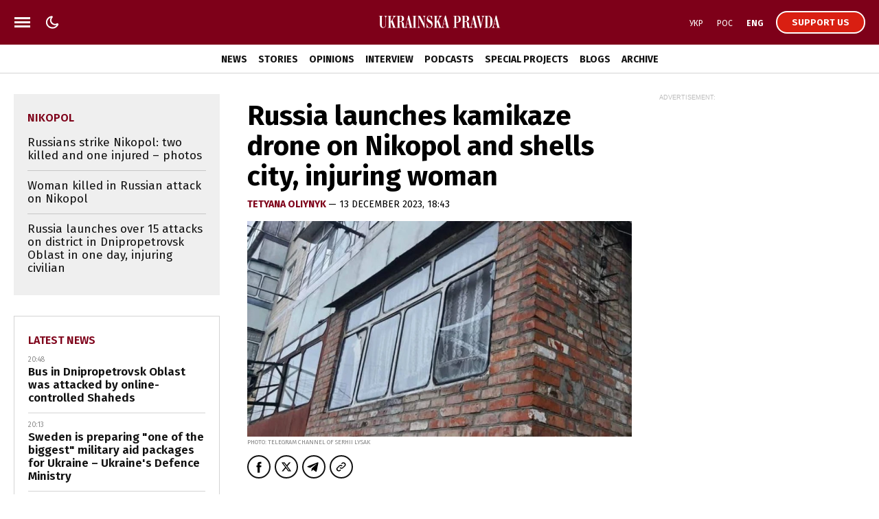

--- FILE ---
content_type: text/html; charset=UTF-8
request_url: https://www.pravda.com.ua/eng/important-today/
body_size: 644
content:
<div class="article article_story_grid">
        <div class="article_body">

                            <div class="article_media">
                    <picture><source type="image/webp" srcset="https://uimg.pravda.com.ua/buckets/upstatic/images/doc/b/3/762544/b3babf6280824d40a464e7e93d70a5a8.jpeg?w=220&q=90&f=webp"></source><source srcset="https://uimg.pravda.com.ua/buckets/upstatic/images/doc/b/3/762544/b3babf6280824d40a464e7e93d70a5a8.jpeg?w=220&q=90"></source><img src="https://uimg.pravda.com.ua/buckets/upstatic/images/doc/b/3/762544/b3babf6280824d40a464e7e93d70a5a8.jpeg?w=220&q=90" alt="Musk says measures against Russia's use of Starlink appear to have worked" loading="lazy" width="1300" height="727"></img></picture>
                </div>
            
            <div class="article_content">
                <div class="article_title">
                    <a href="https://www.pravda.com.ua/eng/news/2026/02/01/8018919/" 
>
                        Musk says measures against Russia's use of Starlink appear to have worked
                    </a>
                </div>
            </div>
        </div>
    </div>
    <div class="article article_story_grid">
        <div class="article_body">

                            <div class="article_media">
                    <picture><source type="image/webp" srcset="https://uimg.pravda.com.ua/buckets/upstatic/images/doc/9/6/762552/96a4c84c611ccbf5b863bfcf58d07b47.jpeg?w=220&q=90&f=webp"></source><source srcset="https://uimg.pravda.com.ua/buckets/upstatic/images/doc/9/6/762552/96a4c84c611ccbf5b863bfcf58d07b47.jpeg?w=220&q=90"></source><img src="https://uimg.pravda.com.ua/buckets/upstatic/images/doc/9/6/762552/96a4c84c611ccbf5b863bfcf58d07b47.jpeg?w=220&q=90" alt="Ukraine ready for discussion: Zelenskyy announces dates for next talks with US and Russia" loading="lazy" width="1300" height="727"></img></picture>
                </div>
            
            <div class="article_content">
                <div class="article_title">
                    <a href="https://www.pravda.com.ua/eng/news/2026/02/01/8018922/" 
>
                        "Ukraine ready for discussion": Zelenskyy announces dates for next talks with US and Russia
                    </a>
                </div>
            </div>
        </div>
    </div>
    <div class="article article_story_grid">
        <div class="article_body">

                            <div class="article_media">
                    <picture><source type="image/webp" srcset="https://uimg.pravda.com.ua/buckets/upstatic/images/doc/f/1/762667/f17228ebfbd52c4a46b8aca39b579230.jpeg?w=220&q=90&f=webp"></source><source srcset="https://uimg.pravda.com.ua/buckets/upstatic/images/doc/f/1/762667/f17228ebfbd52c4a46b8aca39b579230.jpeg?w=220&q=90"></source><img src="https://uimg.pravda.com.ua/buckets/upstatic/images/doc/f/1/762667/f17228ebfbd52c4a46b8aca39b579230.jpeg?w=220&q=90" alt="Ukraine's foreign minister addresses world after Russian strike on maternity hospital in Zaporizhzhia" loading="lazy" width="1300" height="727"></img></picture>
                </div>
            
            <div class="article_content">
                <div class="article_title">
                    <a href="https://www.pravda.com.ua/eng/news/2026/02/01/8018945/" 
>
                        Ukraine's foreign minister addresses world after Russian strike on maternity hospital in Zaporizhzhia
                    </a>
                </div>
            </div>
        </div>
    </div>
    <div class="article article_story_grid">
        <div class="article_body">

                            <div class="article_media">
                    <picture><source type="image/webp" srcset="https://uimg.pravda.com.ua/buckets/upstatic/images/doc/b/7/762782/b72e674176e3bfee1f88267b016d7a50.jpeg?w=220&q=90&f=webp"></source><source srcset="https://uimg.pravda.com.ua/buckets/upstatic/images/doc/b/7/762782/b72e674176e3bfee1f88267b016d7a50.jpeg?w=220&q=90"></source><img src="https://uimg.pravda.com.ua/buckets/upstatic/images/doc/b/7/762782/b72e674176e3bfee1f88267b016d7a50.jpeg?w=220&q=90" alt="Hundreds of apartment buildings without heating in Kyiv" loading="lazy" width="1920" height="1074"></img></picture>
                </div>
            
            <div class="article_content">
                <div class="article_title">
                    <a href="https://www.pravda.com.ua/eng/news/2026/02/01/8018958/" 
>
                        Hundreds of apartment buildings without heating in Kyiv
                    </a>
                </div>
            </div>
        </div>
    </div>
    <div class="article article_story_grid">
        <div class="article_body">

                            <div class="article_media">
                    <picture><source type="image/webp" srcset="https://uimg.pravda.com.ua/buckets/upstatic/images/doc/e/7/762719/e74a38fe71dd90645c786713e338356d.jpeg?w=220&q=90&f=webp"></source><source srcset="https://uimg.pravda.com.ua/buckets/upstatic/images/doc/e/7/762719/e74a38fe71dd90645c786713e338356d.jpeg?w=220&q=90"></source><img src="https://uimg.pravda.com.ua/buckets/upstatic/images/doc/e/7/762719/e74a38fe71dd90645c786713e338356d.jpeg?w=220&q=90" alt="Russians attack bus with miners on board in Dnipropetrovsk Oblast with drones, 12 killed and 16 injured – photos" loading="lazy" width="1200" height="671"></img></picture>
                </div>
            
            <div class="article_content">
                <div class="article_title">
                    <a href="https://www.pravda.com.ua/eng/news/2026/02/01/8018948/" 
>
                        Russians attack bus with miners on board in Dnipropetrovsk Oblast with drones, 12 killed and 16 injured – photos
                    </a>
                </div>
            </div>
        </div>
    </div>
    <div class="article article_story_grid">
        <div class="article_body">

                            <div class="article_media">
                    <picture><source type="image/webp" srcset="https://uimg.pravda.com.ua/buckets/upstatic/images/doc/1/9/762524/19be4f89b94d4826ac4c4d67894aaef8.jpeg?w=220&q=90&f=webp"></source><source srcset="https://uimg.pravda.com.ua/buckets/upstatic/images/doc/1/9/762524/19be4f89b94d4826ac4c4d67894aaef8.jpeg?w=220&q=90"></source><img src="https://uimg.pravda.com.ua/buckets/upstatic/images/doc/1/9/762524/19be4f89b94d4826ac4c4d67894aaef8.jpeg?w=220&q=90" alt="Italian foreign minister: We support Ukraine's membership in EU, but the Balkans take priority" loading="lazy" width="1300" height="727"></img></picture>
                </div>
            
            <div class="article_content">
                <div class="article_title">
                    <a href="https://www.pravda.com.ua/eng/news/2026/02/01/8018917/" 
>
                        Italian foreign minister: We support Ukraine's membership in EU, but the Balkans take priority
                    </a>
                </div>
            </div>
        </div>
    </div>


--- FILE ---
content_type: text/html; charset=UTF-8
request_url: https://www.pravda.com.ua/eng/last-news/
body_size: 306
content:
<div class="article_news  article_news_bold ">
        <div class="article_date">
            20:48
        </div>

        <div class="article_title">
            <a href="https://www.pravda.com.ua/eng/news/2026/02/01/8018963/" 
>
                Bus in Dnipropetrovsk Oblast was attacked by online-controlled Shaheds
            </a>
        </div>
    </div>

    
    <div class="article_news  article_news_bold ">
        <div class="article_date">
            20:13
        </div>

        <div class="article_title">
            <a href="https://www.pravda.com.ua/eng/news/2026/02/01/8018961/" 
>
                Sweden is preparing "one of the biggest" military aid packages for Ukraine – Ukraine's Defence Ministry
            </a>
        </div>
    </div>

    
    <div class="article_news  article_news_bold ">
        <div class="article_date">
            19:36
        </div>

        <div class="article_title">
            <a href="https://www.pravda.com.ua/eng/news/2026/02/01/8018959/" 
>
                Zelenskyy counts on US initiative concerning de-escalation in Russian war against Ukraine
            </a>
        </div>
    </div>

    
    <div class="article_news  article_news_bold ">
        <div class="article_date">
            19:10
        </div>

        <div class="article_title">
            <a href="https://www.pravda.com.ua/eng/news/2026/02/01/8018958/" 
>
                Hundreds of apartment buildings without heating in Kyiv
            </a>
        </div>
    </div>

    
    <div class="article_news  article_news_bold ">
        <div class="article_date">
            18:15
        </div>

        <div class="article_title">
            <a href="https://www.pravda.com.ua/eng/news/2026/02/01/8018953/" 
>
                Ukraine imports record volume of electricity from EU in January amid Russian attacks
            </a>
        </div>
    </div>

    
    <div class="article_news ">
        <div class="article_date">
            18:02
        </div>

        <div class="article_title">
            <a href="https://www.pravda.com.ua/eng/news/2026/02/01/8018952/" 
>
                Estonian foreign minister on Russian strike on maternity hospital: "The only way forward is continued support for Ukraine"
            </a>
        </div>
    </div>

    
    <div class="article_news ">
        <div class="article_date">
            17:53
        </div>

        <div class="article_title">
            <a href="https://www.pravda.com.ua/eng/news/2026/02/01/8018951/" 
>
                Russians attack Kharkiv Oblast: 3 injured, shops damaged – photos
            </a>
        </div>
    </div>

    
    <div class="article_news ">
        <div class="article_date">
            17:12
        </div>

        <div class="article_title">
            <a href="https://www.pravda.com.ua/eng/news/2026/02/01/8018948/" 
>
                Russians attack bus with miners on board in Dnipropetrovsk Oblast with drones, 12 killed and 16 injured – photos
            </a>
        </div>
    </div>


<a href="https://www.pravda.com.ua/eng/news/" class="button button_more">
    <span class="button_text">Latest News</span>
</a>


--- FILE ---
content_type: text/html; charset=utf-8
request_url: https://www.google.com/recaptcha/api2/aframe
body_size: 267
content:
<!DOCTYPE HTML><html><head><meta http-equiv="content-type" content="text/html; charset=UTF-8"></head><body><script nonce="CxaXSMk2Y10SJ-h06bl6hQ">/** Anti-fraud and anti-abuse applications only. See google.com/recaptcha */ try{var clients={'sodar':'https://pagead2.googlesyndication.com/pagead/sodar?'};window.addEventListener("message",function(a){try{if(a.source===window.parent){var b=JSON.parse(a.data);var c=clients[b['id']];if(c){var d=document.createElement('img');d.src=c+b['params']+'&rc='+(localStorage.getItem("rc::a")?sessionStorage.getItem("rc::b"):"");window.document.body.appendChild(d);sessionStorage.setItem("rc::e",parseInt(sessionStorage.getItem("rc::e")||0)+1);localStorage.setItem("rc::h",'1770009110853');}}}catch(b){}});window.parent.postMessage("_grecaptcha_ready", "*");}catch(b){}</script></body></html>

--- FILE ---
content_type: application/javascript; charset=UTF-8
request_url: https://www.pravda.com.ua/cdn-cgi/challenge-platform/h/b/scripts/jsd/d251aa49a8a3/main.js?
body_size: 9325
content:
window._cf_chl_opt={AKGCx8:'b'};~function(Y6,Gp,GF,GT,GX,Gw,Gh,GO,Y0,Y1){Y6=B,function(e,K,Yx,Y5,G,Y){for(Yx={e:213,K:208,G:358,Y:255,j:173,S:219,J:249,l:384,n:141},Y5=B,G=e();!![];)try{if(Y=parseInt(Y5(Yx.e))/1+-parseInt(Y5(Yx.K))/2*(parseInt(Y5(Yx.G))/3)+-parseInt(Y5(Yx.Y))/4+-parseInt(Y5(Yx.j))/5+-parseInt(Y5(Yx.S))/6+parseInt(Y5(Yx.J))/7*(parseInt(Y5(Yx.l))/8)+parseInt(Y5(Yx.n))/9,Y===K)break;else G.push(G.shift())}catch(j){G.push(G.shift())}}(v,495432),Gp=this||self,GF=Gp[Y6(303)],GT=function(jc,jn,jl,jJ,jS,jY,Y7,K,G,Y,j){return jc={e:299,K:132,G:182,Y:343,j:128,S:316,J:330},jn={e:282,K:232,G:159,Y:124,j:293,S:159,J:228,l:298,n:298,c:198,A:232,R:234,s:382,E:171,C:232,o:261,H:232,d:153,g:232,m:214},jl={e:283,K:135,G:226,Y:349,j:140},jJ={e:281,K:322},jS={e:293,K:140,G:335,Y:271,j:337,S:195,J:152,l:380,n:186,c:371,A:360,R:152,s:377,E:246,C:186,o:133,H:191,d:377,g:246,m:214,z:265,f:264,W:211,N:265,L:211,b:265,k:264,Q:142,F:343,T:193,X:381,I:221,y:176,a:322,x:370,P:224,i:210,M:350,Z:228,h:327,O:127,U:245,V:228,D:228,v0:169,v1:228,v2:282,v3:232,v4:147,v5:245,v6:228,v7:232,v8:265,v9:322,vv:261,vB:349,ve:332,vK:217,vG:127,vY:378,vj:228,vS:147,vJ:382,vl:151,vn:228,vc:228,vA:318,vR:228,vs:153},jY={e:296,K:269},Y7=Y6,K={'gwKnn':Y7(jc.e),'ZVtMa':Y7(jc.K),'JclsR':function(S,J){return S===J},'bCyEg':Y7(jc.G),'MrnVr':function(S,J,l){return S(J,l)},'KVItW':function(S,J){return J==S},'hQIbV':function(S,J){return J!==S},'jLPjm':Y7(jc.Y),'RIcZx':function(S,J){return S>J},'voZjg':function(S,J){return S!==J},'ixSUK':function(S,J){return S<J},'LPpsK':function(S,J){return S>J},'HDzHq':function(S,J){return J==S},'ENPvn':function(S,J){return S-J},'qHcTk':function(S,J){return S>J},'rgZbB':function(S,J){return S(J)},'ymobh':function(S,J){return J|S},'yZsxr':function(S,J){return S&J},'aDpSe':function(S,J){return S==J},'WrfMK':function(S,J){return S-J},'vAAAa':function(S,J){return S<<J},'amsdn':function(S,J){return S-J},'CKqiY':function(S,J){return J&S},'fWYlC':function(S,J){return S-J},'Pzvfu':function(S,J){return S-J},'GKzYb':function(S,J){return J==S},'EPkNi':function(S,J){return S<J},'dFJkY':function(S,J){return J==S},'mCYaC':Y7(jc.j),'FjXYT':function(S,J){return S!=J},'uMFTJ':function(S,J){return S(J)}},G=String[Y7(jc.S)],Y={'h':function(S,jG,Y8){return jG={e:201,K:214},Y8=Y7,K[Y8(jY.e)]!==K[Y8(jY.K)]?S==null?'':Y.g(S,6,function(J,Y9){return Y9=Y8,Y9(jG.e)[Y9(jG.K)](J)}):'i'},'g':function(S,J,A,jj,YB,R,s,E,C,o,H,z,W,N,L,Q,F,x,P,T,X,I){if(jj={e:223},YB=Y7,R={'ltOjt':function(y,x,P,Yv){return Yv=B,K[Yv(jj.e)](y,x,P)}},K[YB(jS.e)](null,S))return'';for(E={},C={},o='',H=2,z=3,W=2,N=[],L=0,Q=0,F=0;F<S[YB(jS.K)];F+=1)if(K[YB(jS.G)](YB(jS.Y),YB(jS.j))){if(!A[YB(jS.S)])return;K[YB(jS.G)](H,YB(jS.J))?(x={},x[YB(jS.l)]=YB(jS.n),x[YB(jS.c)]=o.r,x[YB(jS.A)]=YB(jS.R),C[YB(jS.s)][YB(jS.E)](x,'*')):(P={},P[YB(jS.l)]=YB(jS.C),P[YB(jS.c)]=I.r,P[YB(jS.A)]=K[YB(jS.o)],P[YB(jS.H)]=J,H[YB(jS.d)][YB(jS.g)](P,'*'))}else if(T=S[YB(jS.m)](F),Object[YB(jS.z)][YB(jS.f)][YB(jS.W)](E,T)||(E[T]=z++,C[T]=!0),X=o+T,Object[YB(jS.N)][YB(jS.f)][YB(jS.L)](E,X))o=X;else{if(Object[YB(jS.b)][YB(jS.k)][YB(jS.W)](C,o)){if(K[YB(jS.Q)](YB(jS.F),K[YB(jS.T)]))R[YB(jS.X)](G,YB(jS.I),Y.e);else{if(K[YB(jS.y)](256,o[YB(jS.a)](0))){if(K[YB(jS.x)](YB(jS.P),YB(jS.i))){for(s=0;K[YB(jS.M)](s,W);L<<=1,Q==J-1?(Q=0,N[YB(jS.Z)](A(L)),L=0):Q++,s++);for(I=o[YB(jS.a)](0),s=0;K[YB(jS.h)](8,s);L=1&I|L<<1,K[YB(jS.O)](Q,K[YB(jS.U)](J,1))?(Q=0,N[YB(jS.V)](A(L)),L=0):Q++,I>>=1,s++);}else return G[YB(jS.a)](Y)}else{for(I=1,s=0;s<W;L=L<<1.86|I,Q==J-1?(Q=0,N[YB(jS.D)](A(L)),L=0):Q++,I=0,s++);for(I=o[YB(jS.a)](0),s=0;K[YB(jS.v0)](16,s);L=L<<1.34|1&I,J-1==Q?(Q=0,N[YB(jS.v1)](K[YB(jS.v2)](A,L)),L=0):Q++,I>>=1,s++);}H--,H==0&&(H=Math[YB(jS.v3)](2,W),W++),delete C[o]}}else for(I=E[o],s=0;s<W;L=K[YB(jS.v4)](L<<1.22,1.16&I),Q==K[YB(jS.v5)](J,1)?(Q=0,N[YB(jS.v6)](A(L)),L=0):Q++,I>>=1,s++);o=(H--,H==0&&(H=Math[YB(jS.v7)](2,W),W++),E[X]=z++,String(T))}if(o!==''){if(Object[YB(jS.v8)][YB(jS.f)][YB(jS.L)](C,o)){if(256>o[YB(jS.v9)](0)){for(s=0;s<W;L<<=1,Q==K[YB(jS.U)](J,1)?(Q=0,N[YB(jS.v6)](A(L)),L=0):Q++,s++);for(I=o[YB(jS.v9)](0),s=0;8>s;L=L<<1|K[YB(jS.vv)](I,1),K[YB(jS.vB)](Q,K[YB(jS.ve)](J,1))?(Q=0,N[YB(jS.Z)](A(L)),L=0):Q++,I>>=1,s++);}else{for(I=1,s=0;s<W;L=K[YB(jS.vK)](L,1)|I,K[YB(jS.vG)](Q,K[YB(jS.vY)](J,1))?(Q=0,N[YB(jS.vj)](A(L)),L=0):Q++,I=0,s++);for(I=o[YB(jS.v9)](0),s=0;16>s;L=K[YB(jS.vS)](L<<1.93,K[YB(jS.vJ)](I,1)),Q==K[YB(jS.vl)](J,1)?(Q=0,N[YB(jS.vn)](A(L)),L=0):Q++,I>>=1,s++);}H--,H==0&&(H=Math[YB(jS.v3)](2,W),W++),delete C[o]}else for(I=E[o],s=0;s<W;L=L<<1|1.07&I,K[YB(jS.e)](Q,J-1)?(Q=0,N[YB(jS.vc)](A(L)),L=0):Q++,I>>=1,s++);H--,0==H&&W++}for(I=2,s=0;s<W;L=1.01&I|L<<1.2,Q==K[YB(jS.vA)](J,1)?(Q=0,N[YB(jS.vR)](K[YB(jS.v2)](A,L)),L=0):Q++,I>>=1,s++);for(;;)if(L<<=1,K[YB(jS.vB)](Q,J-1)){N[YB(jS.v6)](A(L));break}else Q++;return N[YB(jS.vs)]('')},'j':function(S,Ye){return Ye=Y7,Ye(jl.e)===Ye(jl.K)?void 0:K[Ye(jl.G)](null,S)?'':K[Ye(jl.Y)]('',S)?null:Y.i(S[Ye(jl.j)],32768,function(l,YK){if(YK=Ye,YK(jJ.e)!==YK(jJ.e))K();else return S[YK(jJ.K)](l)})},'i':function(S,J,A,YG,R,s,E,C,o,H,z,W,N,L,Q,F,X,T){for(YG=Y7,R=[],s=4,E=4,C=3,o=[],W=K[YG(jn.e)](A,0),N=J,L=1,H=0;3>H;R[H]=H,H+=1);for(Q=0,F=Math[YG(jn.K)](2,2),z=1;z!=F;T=N&W,N>>=1,0==N&&(N=J,W=A(L++)),Q|=(K[YG(jn.G)](0,T)?1:0)*z,z<<=1);switch(Q){case 0:for(Q=0,F=Math[YG(jn.K)](2,8),z=1;z!=F;T=W&N,N>>=1,K[YG(jn.Y)](0,N)&&(N=J,W=A(L++)),Q|=(0<T?1:0)*z,z<<=1);X=G(Q);break;case 1:for(Q=0,F=Math[YG(jn.K)](2,16),z=1;F!=z;T=W&N,N>>=1,K[YG(jn.j)](0,N)&&(N=J,W=A(L++)),Q|=(K[YG(jn.S)](0,T)?1:0)*z,z<<=1);X=K[YG(jn.e)](G,Q);break;case 2:return''}for(H=R[3]=X,o[YG(jn.J)](X);;)if(K[YG(jn.l)]!==K[YG(jn.n)])return G[YG(jn.c)]()<Y;else{if(L>S)return'';for(Q=0,F=Math[YG(jn.A)](2,C),z=1;K[YG(jn.R)](z,F);T=K[YG(jn.s)](W,N),N>>=1,K[YG(jn.Y)](0,N)&&(N=J,W=K[YG(jn.E)](A,L++)),Q|=z*(0<T?1:0),z<<=1);switch(X=Q){case 0:for(Q=0,F=Math[YG(jn.C)](2,8),z=1;F!=z;T=K[YG(jn.o)](W,N),N>>=1,N==0&&(N=J,W=A(L++)),Q|=(0<T?1:0)*z,z<<=1);R[E++]=G(Q),X=E-1,s--;break;case 1:for(Q=0,F=Math[YG(jn.H)](2,16),z=1;F!=z;T=W&N,N>>=1,0==N&&(N=J,W=A(L++)),Q|=z*(0<T?1:0),z<<=1);R[E++]=G(Q),X=E-1,s--;break;case 2:return o[YG(jn.d)]('')}if(0==s&&(s=Math[YG(jn.g)](2,C),C++),R[X])X=R[X];else if(X===E)X=H+H[YG(jn.m)](0);else return null;o[YG(jn.J)](X),R[E++]=H+X[YG(jn.m)](0),s--,H=X,0==s&&(s=Math[YG(jn.g)](2,C),C++)}}},j={},j[Y7(jc.J)]=Y.h,j}(),GX=null,Gw=GZ(),Gh={},Gh[Y6(242)]='o',Gh[Y6(272)]='s',Gh[Y6(338)]='u',Gh[Y6(326)]='z',Gh[Y6(144)]='n',Gh[Y6(323)]='I',Gh[Y6(331)]='b',GO=Gh,Gp[Y6(134)]=function(K,G,Y,j,St,SN,SW,Yb,S,A,R,s,E,C,o){if(St={e:225,K:292,G:206,Y:258,j:292,S:206,J:189,l:126,n:252,c:126,A:252,R:363,s:209,E:162,C:140,o:215,H:317,d:302},SN={e:165,K:140,G:279,Y:229,j:340},SW={e:265,K:264,G:211,Y:228},Yb=Y6,S={'LBYiZ':function(H,g){return H===g},'lzwkc':function(H,g){return H+g},'lzKvW':function(H,g){return H<g},'nMDDA':function(H,g){return H(g)},'mUpma':Yb(St.e)},G===null||void 0===G)return j;for(A=GD(G),K[Yb(St.K)][Yb(St.G)]&&(A=A[Yb(St.Y)](K[Yb(St.j)][Yb(St.S)](G))),A=K[Yb(St.J)][Yb(St.l)]&&K[Yb(St.n)]?K[Yb(St.J)][Yb(St.c)](new K[(Yb(St.A))](A)):function(H,YQ,z){for(YQ=Yb,H[YQ(SN.e)](),z=0;z<H[YQ(SN.K)];S[YQ(SN.G)](H[z],H[z+1])?H[YQ(SN.Y)](S[YQ(SN.j)](z,1),1):z+=1);return H}(A),R='nAsAaAb'.split('A'),R=R[Yb(St.R)][Yb(St.s)](R),s=0;S[Yb(St.E)](s,A[Yb(St.C)]);E=A[s],C=GV(K,G,E),S[Yb(St.o)](R,C)?(o=C==='s'&&!K[Yb(St.H)](G[E]),S[Yb(St.d)]===Y+E?J(Y+E,C):o||J(Y+E,G[E])):J(Y+E,C),s++);return j;function J(H,z,Yk){Yk=Yb,Object[Yk(SW.e)][Yk(SW.K)][Yk(SW.G)](j,z)||(j[z]=[]),j[z][Yk(SW.Y)](H)}},Y0=Y6(240)[Y6(312)](';'),Y1=Y0[Y6(363)][Y6(209)](Y0),Gp[Y6(273)]=function(K,G,SF,Yp,Y,j,S,J,l){for(SF={e:262,K:140,G:345,Y:140,j:236,S:172,J:129,l:228,n:325,c:295},Yp=Y6,Y={'Cuoqg':function(n,A){return n<A},'BizzD':function(n,A){return A===n},'qUuPP':function(n,A){return n(A)},'hJkZp':function(n,A){return n+A}},j=Object[Yp(SF.e)](G),S=0;S<j[Yp(SF.K)];S++)if(J=j[S],J==='f'&&(J='N'),K[J]){for(l=0;Y[Yp(SF.G)](l,G[j[S]][Yp(SF.Y)]);Y[Yp(SF.j)](-1,K[J][Yp(SF.S)](G[j[S]][l]))&&(Y[Yp(SF.J)](Y1,G[j[S]][l])||K[J][Yp(SF.l)](Y[Yp(SF.n)]('o.',G[j[S]][l]))),l++);}else K[J]=G[j[S]][Yp(SF.c)](function(n){return'o.'+n})},Y3();function GV(e,K,G,Sd,Yt,Y,j,S,J,l){for(Sd={e:351,K:242,G:329,Y:187,j:312,S:164,J:189,l:164,n:367,c:260,A:307,R:305,s:305,E:329,C:385,o:243},Yt=Y6,Y={'tXGsi':Yt(Sd.e),'ZeGKK':function(n,A){return A===n},'lLSXs':Yt(Sd.K),'xrCbS':function(n,A){return A==n},'oowqK':Yt(Sd.G),'iiWKS':function(n,A,R){return n(A,R)}},j=Y[Yt(Sd.Y)][Yt(Sd.j)]('|'),S=0;!![];){switch(j[S++]){case'0':if(l===!1)return'F';continue;case'1':if(Y[Yt(Sd.S)](l,e[Yt(Sd.J)]))return'D';continue;case'2':if(Y[Yt(Sd.l)](!0,l))return'T';continue;case'3':J=typeof l;continue;case'4':if(Y[Yt(Sd.n)]==typeof l)try{if(Y[Yt(Sd.c)](Y[Yt(Sd.A)],typeof l[Yt(Sd.R)]))return l[Yt(Sd.s)](function(){}),'p'}catch(n){}continue;case'5':try{l=K[G]}catch(A){return'i'}continue;case'6':continue;case'7':return Yt(Sd.E)==J?Y[Yt(Sd.C)](GU,e,l)?'N':'f':GO[J]||'?';case'8':if(e[Yt(Sd.J)][Yt(Sd.o)](l))return'a';continue;case'9':if(l==null)return l===void 0?'u':'x';continue}break}}function GZ(Sl,Yf){return Sl={e:369,K:369},Yf=Y6,crypto&&crypto[Yf(Sl.e)]?crypto[Yf(Sl.K)]():''}function Gi(S6,Yd,e,K,G){return S6={e:233,K:241},Yd=Y6,e=3600,K=GP(),G=Math[Yd(S6.e)](Date[Yd(S6.K)]()/1e3),G-K>e?![]:!![]}function GM(e,K,SJ,SS,Sj,SG,Yg,G,Y,j,S){SJ={e:365,K:152,G:274,Y:145,j:310,S:250,J:372,l:354,n:185,c:275,A:267,R:268,s:154,E:250,C:207,o:314,H:195,d:192,g:342,m:301,z:319,f:319,W:355,N:319,L:308,b:330,k:204},SS={e:231,K:139},Sj={e:239,K:288,G:239,Y:374,j:237,S:344,J:203,l:257},SG={e:309},Yg=Y6,G={'SnqpX':Yg(SJ.e),'UGmao':function(J){return J()},'pVpwA':function(J,l){return J(l)},'HVLPu':function(J,l){return J<l},'FwSNj':Yg(SJ.K),'UtfxV':Yg(SJ.G),'AcxJg':function(J,l){return J(l)},'hMdag':function(J,l){return J+l},'bjvOa':function(J,l){return J+l},'wHKmn':function(J,l){return J+l}},Y=Gp[Yg(SJ.Y)],console[Yg(SJ.j)](Gp[Yg(SJ.S)]),j=new Gp[(Yg(SJ.J))](),j[Yg(SJ.l)](Yg(SJ.n),G[Yg(SJ.c)](G[Yg(SJ.A)](G[Yg(SJ.R)](Yg(SJ.s),Gp[Yg(SJ.E)][Yg(SJ.C)]),Yg(SJ.o)),Y.r)),Y[Yg(SJ.H)]&&(j[Yg(SJ.e)]=5e3,j[Yg(SJ.d)]=function(Ym){Ym=Yg,K(G[Ym(SG.e)])}),j[Yg(SJ.g)]=function(Yz){if(Yz=Yg,j[Yz(Sj.e)]>=200&&G[Yz(Sj.K)](j[Yz(Sj.G)],300))K(G[Yz(Sj.Y)]);else if(Yz(Sj.j)===Yz(Sj.j))K(G[Yz(Sj.S)]+j[Yz(Sj.e)]);else if(!J){if(s=!![],!G[Yz(Sj.J)](E))return;G[Yz(Sj.l)](C,function(z){d(g,z)})}},j[Yg(SJ.m)]=function(Yq){Yq=Yg,G[Yq(SS.e)](K,Yq(SS.K))},S={'t':GP(),'lhr':GF[Yg(SJ.z)]&&GF[Yg(SJ.f)][Yg(SJ.W)]?GF[Yg(SJ.N)][Yg(SJ.W)]:'','api':Y[Yg(SJ.H)]?!![]:![],'c':Ga(),'payload':e},j[Yg(SJ.L)](GT[Yg(SJ.b)](JSON[Yg(SJ.k)](S)))}function Ga(){return Gy()!==null}function v(J0){return J0='indexOf,2185830AxKhXG,toString,removeChild,RIcZx,nAZQD,wyhtn,errorInfoObject,vTMey,PKGPu,error,aEhIM,style,POST,cloudflare-invisible,tXGsi,WKwFw,Array,onreadystatechange,detail,ontimeout,jLPjm,XOxmy,api,cfJVG,/b/ov1/0.401199399095454:1770006093:CVSHrzT5aPYw0SetrhP2l2Xcjtx8Fc_wi_HOCyOOioU/,random,KEqgA,kDMHJ,dX-m4z1TNCbrvLGUtAHw2McI5x9nJ$VPig0OjRF7S+WKQ36aplyo8YDqBuesfhEkZ,OeGKa,UGmao,stringify,navigator,getOwnPropertyNames,AKGCx8,219594MEkfcU,bind,LjYFt,call,ziHPX,445125kYmwFW,charAt,nMDDA,nKEee,vAAAa,ZgUQN,3111672oQRUrh,iNSXX,error on cf_chl_props,aUjz8,MrnVr,BWQlp,d.cookie,GKzYb,wLiLk,push,splice,BEaFT,AcxJg,pow,floor,FjXYT,Vevur,BizzD,mJVae,display: none,status,_cf_chl_opt;JJgc4;PJAn2;kJOnV9;IWJi4;OHeaY1;DqMg0;FKmRv9;LpvFx1;cAdz2;PqBHf2;nFZCC5;ddwW5;pRIb1;rxvNi8;RrrrA2;erHi9,now,object,isArray,jBIPT,ENPvn,postMessage,tFqFy,contentWindow,1358gpWWCK,_cf_chl_opt,xwltK,Set,nfgJE,ZeCJi,775936DCoAhY,createElement,pVpwA,concat,uYEkz,xrCbS,yZsxr,keys,PbKdL,hasOwnProperty,prototype,Function,bjvOa,wHKmn,ZVtMa,emdEk,zndYJ,string,rxvNi8,http-code:,hMdag,getPrototypeOf,LiMyk,ukdfS,LBYiZ,contentDocument,tkfGn,rgZbB,ZQkeI,dnrSB,body,readyState,rUFEF,HVLPu,PyoPu,QVXXk,AdeF3,Object,KVItW,OwhkJ,map,gwKnn,AOeda,mCYaC,YmYif,SYyqT,onerror,mUpma,document,BebKm,catch,FpRPV,oowqK,send,SnqpX,log,CnwA5,split,kjPOi,/jsd/oneshot/d251aa49a8a3/0.401199399095454:1770006093:CVSHrzT5aPYw0SetrhP2l2Xcjtx8Fc_wi_HOCyOOioU/,TYlZ6,fromCharCode,isNaN,Pzvfu,location,clientInformation,upHMR,charCodeAt,bigint,LRmiB4,hJkZp,symbol,LPpsK,SSTpq3,function,FlKlAMaJjzXv,boolean,WrfMK,CrmSf,/invisible/jsd,JclsR,DgJAg,WYaYM,undefined,AcpuD,lzwkc,addEventListener,onload,dZqdv,UtfxV,Cuoqg,appendChild,aiMWX,dNAbf,aDpSe,ixSUK,6|5|9|4|8|1|2|0|3|7,chctx,DOMContentLoaded,open,href,LMVrw,edqJF,15YtuJWs,HfjfP,event,EwnXY,hfKCw,includes,iframe,timeout,NBVDN,lLSXs,eyXtH,randomUUID,voZjg,sid,XMLHttpRequest,dTsuw,FwSNj,pkLOA2,JBxy9,parent,amsdn,zKihm,source,ltOjt,CKqiY,gzoOj,17512MHURtZ,iiWKS,dFJkY,YLGmM,from,HDzHq,gPaSM,qUuPP,XNMUQ,[native code],ttIhQ,bCyEg,pRIb1,muSxS,tabIndex,ekIjO,hCBOH,xhr-error,length,11919492TYWvvj,hQIbV,ZVEDA,number,__CF$cv$params,aSPqp,ymobh,ssvul,SSGsv,PYPRc,fWYlC,success,join,/cdn-cgi/challenge-platform/h/,loading,AwEQj,NYlyt,XVXuL,EPkNi,jsd,qNrXp,lzKvW,Lrarb,ZeGKK,sort,dmhCZ,wPiYn,QcGye,qHcTk,FpNyM,uMFTJ'.split(','),v=function(){return J0},v()}function B(e,K,G,Y){return e=e-124,G=v(),Y=G[e],Y}function GP(S5,YH,e,K){return S5={e:145,K:233,G:336},YH=Y6,e={'DgJAg':function(G,Y){return G(Y)}},K=Gp[YH(S5.e)],Math[YH(S5.K)](+e[YH(S5.G)](atob,K.t))}function Y4(G,Y,SD,Ya,j,S,n,J){if(SD={e:186,K:152,G:294,Y:182,j:195,S:379,J:152,l:380,n:202,c:371,A:360,R:321,s:377,E:246,C:146,o:294,H:220,d:368,g:228,m:322,z:361,f:143,W:254,N:168,L:380,b:186,k:371,Q:235,F:191,T:377,X:246},Ya=Y6,j={'iNSXX':function(l,n){return l<n},'eyXtH':function(l,n){return n==l},'EwnXY':function(l,n){return l>n},'ZVEDA':function(l,n){return l<<n},'ZeCJi':function(l,n){return l-n},'QcGye':function(l,n){return l(n)},'zKihm':function(l,n){return n===l},'OeGKa':Ya(SD.e),'upHMR':Ya(SD.K),'aSPqp':Ya(SD.G),'Vevur':Ya(SD.Y)},!G[Ya(SD.j)])return;if(j[Ya(SD.S)](Y,Ya(SD.J)))S={},S[Ya(SD.l)]=j[Ya(SD.n)],S[Ya(SD.c)]=G.r,S[Ya(SD.A)]=j[Ya(SD.R)],Gp[Ya(SD.s)][Ya(SD.E)](S,'*');else if(j[Ya(SD.C)]!==Ya(SD.o)){for(Q=0;j[Ya(SD.H)](F,T);I<<=1,j[Ya(SD.d)](y,a-1)?(x=0,P[Ya(SD.g)](i(M)),Z=0):h++,X++);for(n=O[Ya(SD.m)](0),U=0;j[Ya(SD.z)](8,V);v0=j[Ya(SD.f)](v1,1)|n&1,v2==j[Ya(SD.W)](v3,1)?(v4=0,v5[Ya(SD.g)](j[Ya(SD.N)](v6,v7)),v8=0):v9++,n>>=1,D++);}else J={},J[Ya(SD.L)]=Ya(SD.b),J[Ya(SD.k)]=G.r,J[Ya(SD.A)]=j[Ya(SD.Q)],J[Ya(SD.F)]=Y,Gp[Ya(SD.T)][Ya(SD.X)](J,'*')}function Gy(jT,Ys,K,G,Y,j){return jT={e:259,K:144,G:218,Y:145,j:218},Ys=Y6,K={},K[Ys(jT.e)]=Ys(jT.K),K[Ys(jT.G)]=function(S,J){return S<J},G=K,Y=Gp[Ys(jT.Y)],!Y?null:(j=Y.i,typeof j!==G[Ys(jT.e)]||G[Ys(jT.j)](j,30))?null:j}function Gr(S,J,SA,YW,l,n,c,A,R,s,E,C,o,H){if(SA={e:166,K:194,G:197,Y:263,j:334,S:170,J:185,l:291,n:315,c:145,A:166,R:154,s:250,E:207,C:372,o:354,H:170,d:365,g:192,m:311,z:250,f:328,W:324,N:375,L:222,b:376,k:179,Q:352,F:380,T:160,X:308,I:330},YW=Y6,l={},l[YW(SA.e)]=function(d,g){return d+g},l[YW(SA.K)]=YW(SA.G),l[YW(SA.Y)]=YW(SA.j),l[YW(SA.S)]=YW(SA.J),n=l,!Gu(0))return![];A=(c={},c[YW(SA.l)]=S,c[YW(SA.n)]=J,c);try{R=Gp[YW(SA.c)],s=n[YW(SA.A)](n[YW(SA.e)](YW(SA.R),Gp[YW(SA.s)][YW(SA.E)])+n[YW(SA.K)]+R.r,n[YW(SA.Y)]),E=new Gp[(YW(SA.C))](),E[YW(SA.o)](n[YW(SA.H)],s),E[YW(SA.d)]=2500,E[YW(SA.g)]=function(){},C={},C[YW(SA.m)]=Gp[YW(SA.z)][YW(SA.m)],C[YW(SA.f)]=Gp[YW(SA.z)][YW(SA.f)],C[YW(SA.W)]=Gp[YW(SA.s)][YW(SA.W)],C[YW(SA.N)]=Gp[YW(SA.z)][YW(SA.L)],C[YW(SA.b)]=Gw,o=C,H={},H[YW(SA.k)]=A,H[YW(SA.Q)]=o,H[YW(SA.F)]=YW(SA.T),E[YW(SA.X)](GT[YW(SA.I)](H))}catch(d){}}function Gx(S1,S0,YE,e,K){if(S1={e:178,K:339,G:188,Y:230,j:265,S:264,J:211,l:322,n:270,c:306,A:228,R:322,s:212,E:138,C:163,o:347,H:289,d:313,g:228,m:322,z:244,f:304,W:232,N:290,L:161,b:228,k:347,Q:148,F:227},S0={e:348},YE=Y6,e={'emdEk':function(G,Y){return G<Y},'FpRPV':function(G,Y){return G-Y},'ziHPX':function(G,Y){return G>Y},'hCBOH':function(G,Y){return Y&G},'Lrarb':function(G,Y){return G-Y},'aiMWX':function(G,Y){return G(Y)},'PyoPu':function(G,Y){return G<Y},'kjPOi':function(G,Y){return Y|G},'jBIPT':function(G,Y){return G|Y},'BebKm':function(G,Y){return G<<Y},'QVXXk':function(G,Y){return G<Y},'qNrXp':function(G,Y){return Y&G},'dNAbf':function(G){return G()},'AcpuD':function(G){return G()},'BEaFT':YE(S1.e),'ssvul':function(G,Y,j){return G(Y,j)},'wLiLk':function(G,Y){return G*Y}},K=e[YE(S1.K)](Gy),K===null){if(YE(S1.G)===e[YE(S1.Y)]){if(vZ[YE(S1.j)][YE(S1.S)][YE(S1.J)](vw,vr)){if(256>eH[YE(S1.l)](0)){for(Kb=0;e[YE(S1.n)](Kk,KQ);KF<<=1,KT==e[YE(S1.c)](KX,1)?(KI=0,Ky[YE(S1.A)](Ka(Kx)),Ku=0):KP++,Kp++);for(Ki=KM[YE(S1.R)](0),KZ=0;e[YE(S1.s)](8,Kw);Kh=KO<<1|e[YE(S1.E)](KU,1),KV==e[YE(S1.C)](KD,1)?(G0=0,G1[YE(S1.A)](e[YE(S1.o)](G2,G3)),G4=0):G5++,G6>>=1,Kr++);}else{for(G7=1,G8=0;e[YE(S1.H)](G9,Gv);Ge=e[YE(S1.d)](GK<<1,GG),Gj-1==GY?(GS=0,GJ[YE(S1.g)](Gl(Gn)),Gc=0):GA++,GR=0,GB++);for(Gs=GE[YE(S1.m)](0),GC=0;16>Go;Gd=e[YE(S1.z)](e[YE(S1.f)](Gg,1),e[YE(S1.E)](Gm,1)),Gq-1==Gz?(Gf=0,GW[YE(S1.g)](GN(Gt)),GL=0):Gb++,Gk>>=1,GH++);}Km--,0==Kz&&(Kq=Kf[YE(S1.W)](2,KW),KN++),delete Kt[KL]}else for(e6=e7[e8],e9=0;e[YE(S1.N)](ev,eB);eK=e[YE(S1.z)](eG<<1,e[YE(S1.L)](eY,1)),eS-1==ej?(eJ=0,el[YE(S1.b)](e[YE(S1.k)](en,ec)),eA=0):eR++,es>>=1,ee++);eE--,0==eC&&eo++}else return}GX=(GX&&clearTimeout(GX),e[YE(S1.Q)](setTimeout,function(YC){YC=YE,e[YC(S0.e)](GI)},e[YE(S1.F)](K,1e3)))}function GI(e,jp,jk,jb,jL,jt,jN,jW,jf,jq,YY,K,G,j){if(jp={e:333,K:357,G:125,Y:287,j:156,S:357,J:284,l:200,n:221},jk={e:183,K:130,G:359,Y:322,j:177,S:228,J:300,l:322,n:373,c:196,A:247,R:228,s:366,E:247,C:228,o:149,H:232,d:329,g:251},jb={e:297},jL={e:278},jt={e:216},jN={e:137},jW={e:383},jf={e:251},jq={e:297},YY=Y6,K={'AOeda':function(Y,j){return j==Y},'xwltK':function(Y,j){return Y(j)},'gzoOj':function(Y,j){return Y|j},'ekIjO':function(Y,j){return Y<<j},'nKEee':function(Y,j){return Y-j},'ukdfS':function(Y,j){return Y<j},'aEhIM':function(Y,j){return Y===j},'HfjfP':YY(jp.e),'dnrSB':function(Y){return Y()},'kDMHJ':function(Y,j,S){return Y(j,S)},'YLGmM':function(Y){return Y()},'rUFEF':function(Y,j){return Y!==j},'AwEQj':YY(jp.K)},G=K[YY(jp.G)](Y2),GM(G.r,function(Y,YR,j){if(YR=YY,j={'nAZQD':function(S,J,Yj){return Yj=B,K[Yj(jq.e)](S,J)},'SYyqT':function(S,J,YS){return YS=B,K[YS(jf.e)](S,J)},'dTsuw':function(S,J,YJ){return YJ=B,K[YJ(jW.e)](S,J)},'cfJVG':function(S,J,Yl){return Yl=B,K[Yl(jN.e)](S,J)},'tFqFy':function(S,J,Yn){return Yn=B,K[Yn(jt.e)](S,J)},'NBVDN':function(S,J,Yc){return Yc=B,K[Yc(jL.e)](S,J)},'SSGsv':function(S,J,YA){return YA=B,K[YA(jb.e)](S,J)}},K[YR(jk.e)](YR(jk.K),K[YR(jk.G)])){if(256>vd[YR(jk.Y)](0)){for(Bk=0;BQ<Bp;BT<<=1,j[YR(jk.j)](BX,BI-1)?(By=0,Ba[YR(jk.S)](j[YR(jk.J)](Bx,Bu)),BP=0):Bi++,BF++);for(BM=BZ[YR(jk.l)](0),Bw=0;8>Br;BO=j[YR(jk.n)](j[YR(jk.c)](BU,1),BV&1.69),BD==j[YR(jk.A)](e0,1)?(e1=0,e2[YR(jk.R)](j[YR(jk.J)](e3,e4)),e5=0):e6++,e7>>=1,Bh++);}else{for(e8=1,e9=0;j[YR(jk.s)](ev,eB);eK=j[YR(jk.n)](eG<<1.15,eY),ej==j[YR(jk.E)](eS,1)?(eJ=0,el[YR(jk.C)](en(ec)),eA=0):eR++,es=0,ee++);for(eE=eC[YR(jk.Y)](0),eo=0;16>eH;eg=em<<1.46|ez&1,ef-1==eq?(eW=0,eN[YR(jk.S)](et(eL)),eb=0):ek++,eQ>>=1,ed++);}Bz--,j[YR(jk.o)](0,Bq)&&(Bf=BW[YR(jk.H)](2,BN),Bt++),delete BL[Bb]}else typeof e===YR(jk.d)&&K[YR(jk.g)](e,Y),Gx()}),G.e){if(K[YY(jp.Y)](K[YY(jp.j)],YY(jp.S))){if(j=K[YY(jp.J)](l),j===null)return;R=(n&&C(o),K[YY(jp.l)](s,function(){j()},j*1e3))}else Gr(YY(jp.n),G.e)}}function GU(K,G,Ss,YN,Y,j){return Ss={e:150,K:362,G:131,Y:266,j:150,S:266,J:265,l:174,n:211,c:172,A:362},YN=Y6,Y={},Y[YN(Ss.e)]=function(S,J){return S<J},Y[YN(Ss.K)]=YN(Ss.G),j=Y,G instanceof K[YN(Ss.Y)]&&j[YN(Ss.j)](0,K[YN(Ss.S)][YN(Ss.J)][YN(Ss.l)][YN(Ss.n)](G)[YN(Ss.c)](j[YN(Ss.A)]))}function GD(e,Sg,YL,K){for(Sg={e:258,K:262,G:276},YL=Y6,K=[];e!==null;K=K[YL(Sg.e)](Object[YL(Sg.K)](e)),e=Object[YL(Sg.G)](e));return K}function Y2(SX,YF,Y,j,S,J,l,n){Y=(SX={e:205,K:256,G:364,Y:184,j:238,S:136,J:285,l:346,n:248,c:167,A:320,R:158,s:280,E:285,C:175},YF=Y6,{'wPiYn':function(c,A,R,s,E){return c(A,R,s,E)},'XVXuL':YF(SX.e)});try{return j=GF[YF(SX.K)](YF(SX.G)),j[YF(SX.Y)]=YF(SX.j),j[YF(SX.S)]='-1',GF[YF(SX.J)][YF(SX.l)](j),S=j[YF(SX.n)],J={},J=pRIb1(S,S,'',J),J=Y[YF(SX.c)](pRIb1,S,S[YF(SX.A)]||S[Y[YF(SX.R)]],'n.',J),J=pRIb1(S,j[YF(SX.s)],'d.',J),GF[YF(SX.E)][YF(SX.C)](j),l={},l.r=J,l.e=null,l}catch(c){return n={},n.r={},n.e=c,n}}function Y3(SM,Si,Su,YT,e,K,G,Y,j){if(SM={e:356,K:353,G:145,Y:286,j:155,S:341,J:341,l:199,n:190},Si={e:180,K:277,G:286,Y:155,j:190,S:180},Su={e:180,K:181},YT=Y6,e={'nfgJE':YT(SM.e),'vTMey':function(S){return S()},'PKGPu':function(S,J){return S(J)},'LiMyk':function(S,J){return S!==J},'KEqgA':YT(SM.K)},K=Gp[YT(SM.G)],!K)return;if(!Gi())return;(G=![],Y=function(Sx,YX){if(Sx={e:356,K:253},YX=YT,!G){if(G=!![],!e[YX(Su.e)](Gi))return;e[YX(Su.K)](GI,function(S,YI){if(YI=YX,YI(Sx.e)===e[YI(Sx.K)])Y4(K,S);else return![]})}},GF[YT(SM.Y)]!==YT(SM.j))?Y():Gp[YT(SM.S)]?GF[YT(SM.J)](e[YT(SM.l)],Y):(j=GF[YT(SM.n)]||function(){},GF[YT(SM.n)]=function(Yy){Yy=YT,e[Yy(Si.e)](j),e[Yy(Si.K)](GF[Yy(Si.G)],Yy(Si.Y))&&(GF[Yy(Si.j)]=j,e[Yy(Si.S)](Y))})}function Gu(K,S3,Yo,G,Y){return S3={e:157,K:157,G:198},Yo=Y6,G={},G[Yo(S3.e)]=function(j,S){return j<S},Y=G,Y[Yo(S3.K)](Math[Yo(S3.G)](),K)}}()

--- FILE ---
content_type: text/plain;charset=UTF-8
request_url: https://cdn.membrana.media/currency_file.json
body_size: -120
content:
{"dateAsOf": "2026-01-31", "generatedAt": "2026-02-01T08-00-13.074958", "conversions": {"USD": {"USD": 1.0, "RUB": 76.383399, "EUR": 0.843604, "UAH": 43.192322, "BYN": null}}}

--- FILE ---
content_type: application/javascript; charset=utf-8
request_url: https://fundingchoicesmessages.google.com/f/AGSKWxWy6hJgA81WKeGLfPHv92TzUrWdGjyoha9WFB42Tf1KvXdOr33czaSF1uYttD0C-gRUTSqaI0peC__WE0FCaqbX-yDkRtZ8Guw1Uw0FgETmShPwohFOrnyERRBGHRaFB16_OdHZrZutRtbXARrxn6VJ37j9xTrFcFh8JAmvGcSNUeR2-_V_I3BjPwkh/_/pagepeel--advertisement_/pfpadv./blogad_/iabadvertisingplugin.swf
body_size: -1285
content:
window['6ef32c11-7bfd-415e-853a-06f5a9599944'] = true;